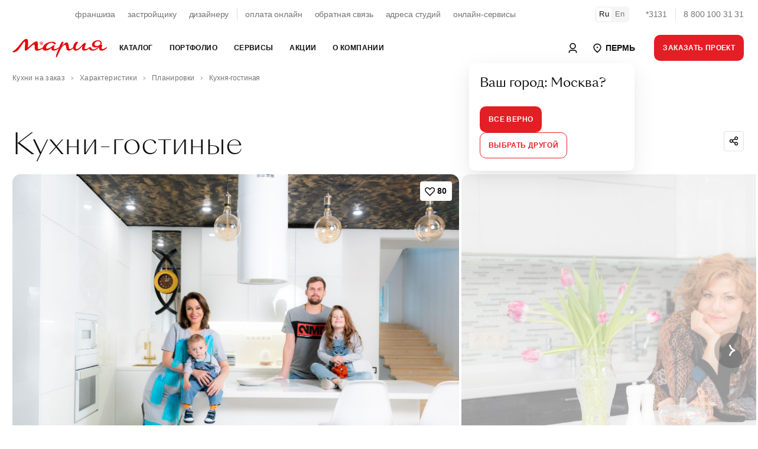

--- FILE ---
content_type: text/html; charset=utf-8
request_url: https://www.google.com/recaptcha/api2/anchor?ar=1&k=6LeO9fUjAAAAAFu20luQTeEmgW3yhaYiglxtBf0c&co=aHR0cHM6Ly9wZXJtLm1hcnlhLnJ1OjQ0Mw..&hl=en&v=PoyoqOPhxBO7pBk68S4YbpHZ&size=normal&anchor-ms=20000&execute-ms=30000&cb=f1vemkmkzeu1
body_size: 49349
content:
<!DOCTYPE HTML><html dir="ltr" lang="en"><head><meta http-equiv="Content-Type" content="text/html; charset=UTF-8">
<meta http-equiv="X-UA-Compatible" content="IE=edge">
<title>reCAPTCHA</title>
<style type="text/css">
/* cyrillic-ext */
@font-face {
  font-family: 'Roboto';
  font-style: normal;
  font-weight: 400;
  font-stretch: 100%;
  src: url(//fonts.gstatic.com/s/roboto/v48/KFO7CnqEu92Fr1ME7kSn66aGLdTylUAMa3GUBHMdazTgWw.woff2) format('woff2');
  unicode-range: U+0460-052F, U+1C80-1C8A, U+20B4, U+2DE0-2DFF, U+A640-A69F, U+FE2E-FE2F;
}
/* cyrillic */
@font-face {
  font-family: 'Roboto';
  font-style: normal;
  font-weight: 400;
  font-stretch: 100%;
  src: url(//fonts.gstatic.com/s/roboto/v48/KFO7CnqEu92Fr1ME7kSn66aGLdTylUAMa3iUBHMdazTgWw.woff2) format('woff2');
  unicode-range: U+0301, U+0400-045F, U+0490-0491, U+04B0-04B1, U+2116;
}
/* greek-ext */
@font-face {
  font-family: 'Roboto';
  font-style: normal;
  font-weight: 400;
  font-stretch: 100%;
  src: url(//fonts.gstatic.com/s/roboto/v48/KFO7CnqEu92Fr1ME7kSn66aGLdTylUAMa3CUBHMdazTgWw.woff2) format('woff2');
  unicode-range: U+1F00-1FFF;
}
/* greek */
@font-face {
  font-family: 'Roboto';
  font-style: normal;
  font-weight: 400;
  font-stretch: 100%;
  src: url(//fonts.gstatic.com/s/roboto/v48/KFO7CnqEu92Fr1ME7kSn66aGLdTylUAMa3-UBHMdazTgWw.woff2) format('woff2');
  unicode-range: U+0370-0377, U+037A-037F, U+0384-038A, U+038C, U+038E-03A1, U+03A3-03FF;
}
/* math */
@font-face {
  font-family: 'Roboto';
  font-style: normal;
  font-weight: 400;
  font-stretch: 100%;
  src: url(//fonts.gstatic.com/s/roboto/v48/KFO7CnqEu92Fr1ME7kSn66aGLdTylUAMawCUBHMdazTgWw.woff2) format('woff2');
  unicode-range: U+0302-0303, U+0305, U+0307-0308, U+0310, U+0312, U+0315, U+031A, U+0326-0327, U+032C, U+032F-0330, U+0332-0333, U+0338, U+033A, U+0346, U+034D, U+0391-03A1, U+03A3-03A9, U+03B1-03C9, U+03D1, U+03D5-03D6, U+03F0-03F1, U+03F4-03F5, U+2016-2017, U+2034-2038, U+203C, U+2040, U+2043, U+2047, U+2050, U+2057, U+205F, U+2070-2071, U+2074-208E, U+2090-209C, U+20D0-20DC, U+20E1, U+20E5-20EF, U+2100-2112, U+2114-2115, U+2117-2121, U+2123-214F, U+2190, U+2192, U+2194-21AE, U+21B0-21E5, U+21F1-21F2, U+21F4-2211, U+2213-2214, U+2216-22FF, U+2308-230B, U+2310, U+2319, U+231C-2321, U+2336-237A, U+237C, U+2395, U+239B-23B7, U+23D0, U+23DC-23E1, U+2474-2475, U+25AF, U+25B3, U+25B7, U+25BD, U+25C1, U+25CA, U+25CC, U+25FB, U+266D-266F, U+27C0-27FF, U+2900-2AFF, U+2B0E-2B11, U+2B30-2B4C, U+2BFE, U+3030, U+FF5B, U+FF5D, U+1D400-1D7FF, U+1EE00-1EEFF;
}
/* symbols */
@font-face {
  font-family: 'Roboto';
  font-style: normal;
  font-weight: 400;
  font-stretch: 100%;
  src: url(//fonts.gstatic.com/s/roboto/v48/KFO7CnqEu92Fr1ME7kSn66aGLdTylUAMaxKUBHMdazTgWw.woff2) format('woff2');
  unicode-range: U+0001-000C, U+000E-001F, U+007F-009F, U+20DD-20E0, U+20E2-20E4, U+2150-218F, U+2190, U+2192, U+2194-2199, U+21AF, U+21E6-21F0, U+21F3, U+2218-2219, U+2299, U+22C4-22C6, U+2300-243F, U+2440-244A, U+2460-24FF, U+25A0-27BF, U+2800-28FF, U+2921-2922, U+2981, U+29BF, U+29EB, U+2B00-2BFF, U+4DC0-4DFF, U+FFF9-FFFB, U+10140-1018E, U+10190-1019C, U+101A0, U+101D0-101FD, U+102E0-102FB, U+10E60-10E7E, U+1D2C0-1D2D3, U+1D2E0-1D37F, U+1F000-1F0FF, U+1F100-1F1AD, U+1F1E6-1F1FF, U+1F30D-1F30F, U+1F315, U+1F31C, U+1F31E, U+1F320-1F32C, U+1F336, U+1F378, U+1F37D, U+1F382, U+1F393-1F39F, U+1F3A7-1F3A8, U+1F3AC-1F3AF, U+1F3C2, U+1F3C4-1F3C6, U+1F3CA-1F3CE, U+1F3D4-1F3E0, U+1F3ED, U+1F3F1-1F3F3, U+1F3F5-1F3F7, U+1F408, U+1F415, U+1F41F, U+1F426, U+1F43F, U+1F441-1F442, U+1F444, U+1F446-1F449, U+1F44C-1F44E, U+1F453, U+1F46A, U+1F47D, U+1F4A3, U+1F4B0, U+1F4B3, U+1F4B9, U+1F4BB, U+1F4BF, U+1F4C8-1F4CB, U+1F4D6, U+1F4DA, U+1F4DF, U+1F4E3-1F4E6, U+1F4EA-1F4ED, U+1F4F7, U+1F4F9-1F4FB, U+1F4FD-1F4FE, U+1F503, U+1F507-1F50B, U+1F50D, U+1F512-1F513, U+1F53E-1F54A, U+1F54F-1F5FA, U+1F610, U+1F650-1F67F, U+1F687, U+1F68D, U+1F691, U+1F694, U+1F698, U+1F6AD, U+1F6B2, U+1F6B9-1F6BA, U+1F6BC, U+1F6C6-1F6CF, U+1F6D3-1F6D7, U+1F6E0-1F6EA, U+1F6F0-1F6F3, U+1F6F7-1F6FC, U+1F700-1F7FF, U+1F800-1F80B, U+1F810-1F847, U+1F850-1F859, U+1F860-1F887, U+1F890-1F8AD, U+1F8B0-1F8BB, U+1F8C0-1F8C1, U+1F900-1F90B, U+1F93B, U+1F946, U+1F984, U+1F996, U+1F9E9, U+1FA00-1FA6F, U+1FA70-1FA7C, U+1FA80-1FA89, U+1FA8F-1FAC6, U+1FACE-1FADC, U+1FADF-1FAE9, U+1FAF0-1FAF8, U+1FB00-1FBFF;
}
/* vietnamese */
@font-face {
  font-family: 'Roboto';
  font-style: normal;
  font-weight: 400;
  font-stretch: 100%;
  src: url(//fonts.gstatic.com/s/roboto/v48/KFO7CnqEu92Fr1ME7kSn66aGLdTylUAMa3OUBHMdazTgWw.woff2) format('woff2');
  unicode-range: U+0102-0103, U+0110-0111, U+0128-0129, U+0168-0169, U+01A0-01A1, U+01AF-01B0, U+0300-0301, U+0303-0304, U+0308-0309, U+0323, U+0329, U+1EA0-1EF9, U+20AB;
}
/* latin-ext */
@font-face {
  font-family: 'Roboto';
  font-style: normal;
  font-weight: 400;
  font-stretch: 100%;
  src: url(//fonts.gstatic.com/s/roboto/v48/KFO7CnqEu92Fr1ME7kSn66aGLdTylUAMa3KUBHMdazTgWw.woff2) format('woff2');
  unicode-range: U+0100-02BA, U+02BD-02C5, U+02C7-02CC, U+02CE-02D7, U+02DD-02FF, U+0304, U+0308, U+0329, U+1D00-1DBF, U+1E00-1E9F, U+1EF2-1EFF, U+2020, U+20A0-20AB, U+20AD-20C0, U+2113, U+2C60-2C7F, U+A720-A7FF;
}
/* latin */
@font-face {
  font-family: 'Roboto';
  font-style: normal;
  font-weight: 400;
  font-stretch: 100%;
  src: url(//fonts.gstatic.com/s/roboto/v48/KFO7CnqEu92Fr1ME7kSn66aGLdTylUAMa3yUBHMdazQ.woff2) format('woff2');
  unicode-range: U+0000-00FF, U+0131, U+0152-0153, U+02BB-02BC, U+02C6, U+02DA, U+02DC, U+0304, U+0308, U+0329, U+2000-206F, U+20AC, U+2122, U+2191, U+2193, U+2212, U+2215, U+FEFF, U+FFFD;
}
/* cyrillic-ext */
@font-face {
  font-family: 'Roboto';
  font-style: normal;
  font-weight: 500;
  font-stretch: 100%;
  src: url(//fonts.gstatic.com/s/roboto/v48/KFO7CnqEu92Fr1ME7kSn66aGLdTylUAMa3GUBHMdazTgWw.woff2) format('woff2');
  unicode-range: U+0460-052F, U+1C80-1C8A, U+20B4, U+2DE0-2DFF, U+A640-A69F, U+FE2E-FE2F;
}
/* cyrillic */
@font-face {
  font-family: 'Roboto';
  font-style: normal;
  font-weight: 500;
  font-stretch: 100%;
  src: url(//fonts.gstatic.com/s/roboto/v48/KFO7CnqEu92Fr1ME7kSn66aGLdTylUAMa3iUBHMdazTgWw.woff2) format('woff2');
  unicode-range: U+0301, U+0400-045F, U+0490-0491, U+04B0-04B1, U+2116;
}
/* greek-ext */
@font-face {
  font-family: 'Roboto';
  font-style: normal;
  font-weight: 500;
  font-stretch: 100%;
  src: url(//fonts.gstatic.com/s/roboto/v48/KFO7CnqEu92Fr1ME7kSn66aGLdTylUAMa3CUBHMdazTgWw.woff2) format('woff2');
  unicode-range: U+1F00-1FFF;
}
/* greek */
@font-face {
  font-family: 'Roboto';
  font-style: normal;
  font-weight: 500;
  font-stretch: 100%;
  src: url(//fonts.gstatic.com/s/roboto/v48/KFO7CnqEu92Fr1ME7kSn66aGLdTylUAMa3-UBHMdazTgWw.woff2) format('woff2');
  unicode-range: U+0370-0377, U+037A-037F, U+0384-038A, U+038C, U+038E-03A1, U+03A3-03FF;
}
/* math */
@font-face {
  font-family: 'Roboto';
  font-style: normal;
  font-weight: 500;
  font-stretch: 100%;
  src: url(//fonts.gstatic.com/s/roboto/v48/KFO7CnqEu92Fr1ME7kSn66aGLdTylUAMawCUBHMdazTgWw.woff2) format('woff2');
  unicode-range: U+0302-0303, U+0305, U+0307-0308, U+0310, U+0312, U+0315, U+031A, U+0326-0327, U+032C, U+032F-0330, U+0332-0333, U+0338, U+033A, U+0346, U+034D, U+0391-03A1, U+03A3-03A9, U+03B1-03C9, U+03D1, U+03D5-03D6, U+03F0-03F1, U+03F4-03F5, U+2016-2017, U+2034-2038, U+203C, U+2040, U+2043, U+2047, U+2050, U+2057, U+205F, U+2070-2071, U+2074-208E, U+2090-209C, U+20D0-20DC, U+20E1, U+20E5-20EF, U+2100-2112, U+2114-2115, U+2117-2121, U+2123-214F, U+2190, U+2192, U+2194-21AE, U+21B0-21E5, U+21F1-21F2, U+21F4-2211, U+2213-2214, U+2216-22FF, U+2308-230B, U+2310, U+2319, U+231C-2321, U+2336-237A, U+237C, U+2395, U+239B-23B7, U+23D0, U+23DC-23E1, U+2474-2475, U+25AF, U+25B3, U+25B7, U+25BD, U+25C1, U+25CA, U+25CC, U+25FB, U+266D-266F, U+27C0-27FF, U+2900-2AFF, U+2B0E-2B11, U+2B30-2B4C, U+2BFE, U+3030, U+FF5B, U+FF5D, U+1D400-1D7FF, U+1EE00-1EEFF;
}
/* symbols */
@font-face {
  font-family: 'Roboto';
  font-style: normal;
  font-weight: 500;
  font-stretch: 100%;
  src: url(//fonts.gstatic.com/s/roboto/v48/KFO7CnqEu92Fr1ME7kSn66aGLdTylUAMaxKUBHMdazTgWw.woff2) format('woff2');
  unicode-range: U+0001-000C, U+000E-001F, U+007F-009F, U+20DD-20E0, U+20E2-20E4, U+2150-218F, U+2190, U+2192, U+2194-2199, U+21AF, U+21E6-21F0, U+21F3, U+2218-2219, U+2299, U+22C4-22C6, U+2300-243F, U+2440-244A, U+2460-24FF, U+25A0-27BF, U+2800-28FF, U+2921-2922, U+2981, U+29BF, U+29EB, U+2B00-2BFF, U+4DC0-4DFF, U+FFF9-FFFB, U+10140-1018E, U+10190-1019C, U+101A0, U+101D0-101FD, U+102E0-102FB, U+10E60-10E7E, U+1D2C0-1D2D3, U+1D2E0-1D37F, U+1F000-1F0FF, U+1F100-1F1AD, U+1F1E6-1F1FF, U+1F30D-1F30F, U+1F315, U+1F31C, U+1F31E, U+1F320-1F32C, U+1F336, U+1F378, U+1F37D, U+1F382, U+1F393-1F39F, U+1F3A7-1F3A8, U+1F3AC-1F3AF, U+1F3C2, U+1F3C4-1F3C6, U+1F3CA-1F3CE, U+1F3D4-1F3E0, U+1F3ED, U+1F3F1-1F3F3, U+1F3F5-1F3F7, U+1F408, U+1F415, U+1F41F, U+1F426, U+1F43F, U+1F441-1F442, U+1F444, U+1F446-1F449, U+1F44C-1F44E, U+1F453, U+1F46A, U+1F47D, U+1F4A3, U+1F4B0, U+1F4B3, U+1F4B9, U+1F4BB, U+1F4BF, U+1F4C8-1F4CB, U+1F4D6, U+1F4DA, U+1F4DF, U+1F4E3-1F4E6, U+1F4EA-1F4ED, U+1F4F7, U+1F4F9-1F4FB, U+1F4FD-1F4FE, U+1F503, U+1F507-1F50B, U+1F50D, U+1F512-1F513, U+1F53E-1F54A, U+1F54F-1F5FA, U+1F610, U+1F650-1F67F, U+1F687, U+1F68D, U+1F691, U+1F694, U+1F698, U+1F6AD, U+1F6B2, U+1F6B9-1F6BA, U+1F6BC, U+1F6C6-1F6CF, U+1F6D3-1F6D7, U+1F6E0-1F6EA, U+1F6F0-1F6F3, U+1F6F7-1F6FC, U+1F700-1F7FF, U+1F800-1F80B, U+1F810-1F847, U+1F850-1F859, U+1F860-1F887, U+1F890-1F8AD, U+1F8B0-1F8BB, U+1F8C0-1F8C1, U+1F900-1F90B, U+1F93B, U+1F946, U+1F984, U+1F996, U+1F9E9, U+1FA00-1FA6F, U+1FA70-1FA7C, U+1FA80-1FA89, U+1FA8F-1FAC6, U+1FACE-1FADC, U+1FADF-1FAE9, U+1FAF0-1FAF8, U+1FB00-1FBFF;
}
/* vietnamese */
@font-face {
  font-family: 'Roboto';
  font-style: normal;
  font-weight: 500;
  font-stretch: 100%;
  src: url(//fonts.gstatic.com/s/roboto/v48/KFO7CnqEu92Fr1ME7kSn66aGLdTylUAMa3OUBHMdazTgWw.woff2) format('woff2');
  unicode-range: U+0102-0103, U+0110-0111, U+0128-0129, U+0168-0169, U+01A0-01A1, U+01AF-01B0, U+0300-0301, U+0303-0304, U+0308-0309, U+0323, U+0329, U+1EA0-1EF9, U+20AB;
}
/* latin-ext */
@font-face {
  font-family: 'Roboto';
  font-style: normal;
  font-weight: 500;
  font-stretch: 100%;
  src: url(//fonts.gstatic.com/s/roboto/v48/KFO7CnqEu92Fr1ME7kSn66aGLdTylUAMa3KUBHMdazTgWw.woff2) format('woff2');
  unicode-range: U+0100-02BA, U+02BD-02C5, U+02C7-02CC, U+02CE-02D7, U+02DD-02FF, U+0304, U+0308, U+0329, U+1D00-1DBF, U+1E00-1E9F, U+1EF2-1EFF, U+2020, U+20A0-20AB, U+20AD-20C0, U+2113, U+2C60-2C7F, U+A720-A7FF;
}
/* latin */
@font-face {
  font-family: 'Roboto';
  font-style: normal;
  font-weight: 500;
  font-stretch: 100%;
  src: url(//fonts.gstatic.com/s/roboto/v48/KFO7CnqEu92Fr1ME7kSn66aGLdTylUAMa3yUBHMdazQ.woff2) format('woff2');
  unicode-range: U+0000-00FF, U+0131, U+0152-0153, U+02BB-02BC, U+02C6, U+02DA, U+02DC, U+0304, U+0308, U+0329, U+2000-206F, U+20AC, U+2122, U+2191, U+2193, U+2212, U+2215, U+FEFF, U+FFFD;
}
/* cyrillic-ext */
@font-face {
  font-family: 'Roboto';
  font-style: normal;
  font-weight: 900;
  font-stretch: 100%;
  src: url(//fonts.gstatic.com/s/roboto/v48/KFO7CnqEu92Fr1ME7kSn66aGLdTylUAMa3GUBHMdazTgWw.woff2) format('woff2');
  unicode-range: U+0460-052F, U+1C80-1C8A, U+20B4, U+2DE0-2DFF, U+A640-A69F, U+FE2E-FE2F;
}
/* cyrillic */
@font-face {
  font-family: 'Roboto';
  font-style: normal;
  font-weight: 900;
  font-stretch: 100%;
  src: url(//fonts.gstatic.com/s/roboto/v48/KFO7CnqEu92Fr1ME7kSn66aGLdTylUAMa3iUBHMdazTgWw.woff2) format('woff2');
  unicode-range: U+0301, U+0400-045F, U+0490-0491, U+04B0-04B1, U+2116;
}
/* greek-ext */
@font-face {
  font-family: 'Roboto';
  font-style: normal;
  font-weight: 900;
  font-stretch: 100%;
  src: url(//fonts.gstatic.com/s/roboto/v48/KFO7CnqEu92Fr1ME7kSn66aGLdTylUAMa3CUBHMdazTgWw.woff2) format('woff2');
  unicode-range: U+1F00-1FFF;
}
/* greek */
@font-face {
  font-family: 'Roboto';
  font-style: normal;
  font-weight: 900;
  font-stretch: 100%;
  src: url(//fonts.gstatic.com/s/roboto/v48/KFO7CnqEu92Fr1ME7kSn66aGLdTylUAMa3-UBHMdazTgWw.woff2) format('woff2');
  unicode-range: U+0370-0377, U+037A-037F, U+0384-038A, U+038C, U+038E-03A1, U+03A3-03FF;
}
/* math */
@font-face {
  font-family: 'Roboto';
  font-style: normal;
  font-weight: 900;
  font-stretch: 100%;
  src: url(//fonts.gstatic.com/s/roboto/v48/KFO7CnqEu92Fr1ME7kSn66aGLdTylUAMawCUBHMdazTgWw.woff2) format('woff2');
  unicode-range: U+0302-0303, U+0305, U+0307-0308, U+0310, U+0312, U+0315, U+031A, U+0326-0327, U+032C, U+032F-0330, U+0332-0333, U+0338, U+033A, U+0346, U+034D, U+0391-03A1, U+03A3-03A9, U+03B1-03C9, U+03D1, U+03D5-03D6, U+03F0-03F1, U+03F4-03F5, U+2016-2017, U+2034-2038, U+203C, U+2040, U+2043, U+2047, U+2050, U+2057, U+205F, U+2070-2071, U+2074-208E, U+2090-209C, U+20D0-20DC, U+20E1, U+20E5-20EF, U+2100-2112, U+2114-2115, U+2117-2121, U+2123-214F, U+2190, U+2192, U+2194-21AE, U+21B0-21E5, U+21F1-21F2, U+21F4-2211, U+2213-2214, U+2216-22FF, U+2308-230B, U+2310, U+2319, U+231C-2321, U+2336-237A, U+237C, U+2395, U+239B-23B7, U+23D0, U+23DC-23E1, U+2474-2475, U+25AF, U+25B3, U+25B7, U+25BD, U+25C1, U+25CA, U+25CC, U+25FB, U+266D-266F, U+27C0-27FF, U+2900-2AFF, U+2B0E-2B11, U+2B30-2B4C, U+2BFE, U+3030, U+FF5B, U+FF5D, U+1D400-1D7FF, U+1EE00-1EEFF;
}
/* symbols */
@font-face {
  font-family: 'Roboto';
  font-style: normal;
  font-weight: 900;
  font-stretch: 100%;
  src: url(//fonts.gstatic.com/s/roboto/v48/KFO7CnqEu92Fr1ME7kSn66aGLdTylUAMaxKUBHMdazTgWw.woff2) format('woff2');
  unicode-range: U+0001-000C, U+000E-001F, U+007F-009F, U+20DD-20E0, U+20E2-20E4, U+2150-218F, U+2190, U+2192, U+2194-2199, U+21AF, U+21E6-21F0, U+21F3, U+2218-2219, U+2299, U+22C4-22C6, U+2300-243F, U+2440-244A, U+2460-24FF, U+25A0-27BF, U+2800-28FF, U+2921-2922, U+2981, U+29BF, U+29EB, U+2B00-2BFF, U+4DC0-4DFF, U+FFF9-FFFB, U+10140-1018E, U+10190-1019C, U+101A0, U+101D0-101FD, U+102E0-102FB, U+10E60-10E7E, U+1D2C0-1D2D3, U+1D2E0-1D37F, U+1F000-1F0FF, U+1F100-1F1AD, U+1F1E6-1F1FF, U+1F30D-1F30F, U+1F315, U+1F31C, U+1F31E, U+1F320-1F32C, U+1F336, U+1F378, U+1F37D, U+1F382, U+1F393-1F39F, U+1F3A7-1F3A8, U+1F3AC-1F3AF, U+1F3C2, U+1F3C4-1F3C6, U+1F3CA-1F3CE, U+1F3D4-1F3E0, U+1F3ED, U+1F3F1-1F3F3, U+1F3F5-1F3F7, U+1F408, U+1F415, U+1F41F, U+1F426, U+1F43F, U+1F441-1F442, U+1F444, U+1F446-1F449, U+1F44C-1F44E, U+1F453, U+1F46A, U+1F47D, U+1F4A3, U+1F4B0, U+1F4B3, U+1F4B9, U+1F4BB, U+1F4BF, U+1F4C8-1F4CB, U+1F4D6, U+1F4DA, U+1F4DF, U+1F4E3-1F4E6, U+1F4EA-1F4ED, U+1F4F7, U+1F4F9-1F4FB, U+1F4FD-1F4FE, U+1F503, U+1F507-1F50B, U+1F50D, U+1F512-1F513, U+1F53E-1F54A, U+1F54F-1F5FA, U+1F610, U+1F650-1F67F, U+1F687, U+1F68D, U+1F691, U+1F694, U+1F698, U+1F6AD, U+1F6B2, U+1F6B9-1F6BA, U+1F6BC, U+1F6C6-1F6CF, U+1F6D3-1F6D7, U+1F6E0-1F6EA, U+1F6F0-1F6F3, U+1F6F7-1F6FC, U+1F700-1F7FF, U+1F800-1F80B, U+1F810-1F847, U+1F850-1F859, U+1F860-1F887, U+1F890-1F8AD, U+1F8B0-1F8BB, U+1F8C0-1F8C1, U+1F900-1F90B, U+1F93B, U+1F946, U+1F984, U+1F996, U+1F9E9, U+1FA00-1FA6F, U+1FA70-1FA7C, U+1FA80-1FA89, U+1FA8F-1FAC6, U+1FACE-1FADC, U+1FADF-1FAE9, U+1FAF0-1FAF8, U+1FB00-1FBFF;
}
/* vietnamese */
@font-face {
  font-family: 'Roboto';
  font-style: normal;
  font-weight: 900;
  font-stretch: 100%;
  src: url(//fonts.gstatic.com/s/roboto/v48/KFO7CnqEu92Fr1ME7kSn66aGLdTylUAMa3OUBHMdazTgWw.woff2) format('woff2');
  unicode-range: U+0102-0103, U+0110-0111, U+0128-0129, U+0168-0169, U+01A0-01A1, U+01AF-01B0, U+0300-0301, U+0303-0304, U+0308-0309, U+0323, U+0329, U+1EA0-1EF9, U+20AB;
}
/* latin-ext */
@font-face {
  font-family: 'Roboto';
  font-style: normal;
  font-weight: 900;
  font-stretch: 100%;
  src: url(//fonts.gstatic.com/s/roboto/v48/KFO7CnqEu92Fr1ME7kSn66aGLdTylUAMa3KUBHMdazTgWw.woff2) format('woff2');
  unicode-range: U+0100-02BA, U+02BD-02C5, U+02C7-02CC, U+02CE-02D7, U+02DD-02FF, U+0304, U+0308, U+0329, U+1D00-1DBF, U+1E00-1E9F, U+1EF2-1EFF, U+2020, U+20A0-20AB, U+20AD-20C0, U+2113, U+2C60-2C7F, U+A720-A7FF;
}
/* latin */
@font-face {
  font-family: 'Roboto';
  font-style: normal;
  font-weight: 900;
  font-stretch: 100%;
  src: url(//fonts.gstatic.com/s/roboto/v48/KFO7CnqEu92Fr1ME7kSn66aGLdTylUAMa3yUBHMdazQ.woff2) format('woff2');
  unicode-range: U+0000-00FF, U+0131, U+0152-0153, U+02BB-02BC, U+02C6, U+02DA, U+02DC, U+0304, U+0308, U+0329, U+2000-206F, U+20AC, U+2122, U+2191, U+2193, U+2212, U+2215, U+FEFF, U+FFFD;
}

</style>
<link rel="stylesheet" type="text/css" href="https://www.gstatic.com/recaptcha/releases/PoyoqOPhxBO7pBk68S4YbpHZ/styles__ltr.css">
<script nonce="HVcWZOJ5kVRQYOlgJI83zA" type="text/javascript">window['__recaptcha_api'] = 'https://www.google.com/recaptcha/api2/';</script>
<script type="text/javascript" src="https://www.gstatic.com/recaptcha/releases/PoyoqOPhxBO7pBk68S4YbpHZ/recaptcha__en.js" nonce="HVcWZOJ5kVRQYOlgJI83zA">
      
    </script></head>
<body><div id="rc-anchor-alert" class="rc-anchor-alert"></div>
<input type="hidden" id="recaptcha-token" value="[base64]">
<script type="text/javascript" nonce="HVcWZOJ5kVRQYOlgJI83zA">
      recaptcha.anchor.Main.init("[\x22ainput\x22,[\x22bgdata\x22,\x22\x22,\[base64]/[base64]/UltIKytdPWE6KGE8MjA0OD9SW0grK109YT4+NnwxOTI6KChhJjY0NTEyKT09NTUyOTYmJnErMTxoLmxlbmd0aCYmKGguY2hhckNvZGVBdChxKzEpJjY0NTEyKT09NTYzMjA/[base64]/MjU1OlI/[base64]/[base64]/[base64]/[base64]/[base64]/[base64]/[base64]/[base64]/[base64]/[base64]\x22,\[base64]\\u003d\x22,\x22wrB8fsOVU8K0YAzDsiQpw7ZEw6jDnMK1A8OASRcaw6fCsGlVw5XDuMO0wrHCmnklXw3CkMKgw4NaEHhsP8KRGiFXw5h/wo0NQ13DnMOHHcO3wpxZw7VUwoERw4lEwqsTw7fCs27CknsuOsOeGxc+TcOSJcOTHxHCgQ4PMGNhOxo7AcKgwo1kw54+woHDksOYMcK7KMOWw4TCmcOJVHDDkMKPw4HDih4qwotSw7/Cu8KZGMKwAMOQCxZqwptUS8OpHGEHwrzDkAzDqlZawo5+PB3DvsKHNVpbHBPDrMOIwocrO8KYw4/CiMOzw5LDkxM8cn3CnMKpwrzDgVAEwp3DvsOnwqADwrvDvMK3woLCs8K8aBouwrLCq0/[base64]/DjHsDwrrDucOzY8Oxw7HCq0fDmcOqw5/DsMKQE8OKwrXDsT1hw7RiE8Ktw5fDiVxsfX3DphVTw7/CosKMYsOlw7fDt8KOGMKHw7pvXMOgbsKkMcKTLnIwwq1dwq9uwq94wofDllV2wqhBcXDCmlw1woDDhMOEHTgBb3RnRzLDgMOUwq3Dsglcw7cwHhRtEnNswq0tWmY2MXsxFF/[base64]/Cm8KPYhAXwq0idcO+UsOuwqDDjcKNd35IwoURwpM2F8OJw7MZOMKxw757dMKBwrd9ecOGwokPG8KiKsOJGsKpLsODacOiAj/CpMK8w6tbwqHDtA7Cin3ClsKGwqUJdWQvM1fCosOawp7DmD3CssKnbMK4NTUMY8KUwoNQJsO5wo0IfcO1woVPd8OfKsO6w6ohPcKZIcOqwqPCiXpyw4gIdF3Dp0PCtcKpwq/Dglk/HDjDt8Oawp4tw7TChMOJw7jDh2nCrBs+IFksI8O/[base64]/DlnXCiMOGwqXDsQ5Gw4jDn8OmFyFOwoRvw7sfCzrDh1xsYMOiwphOwrnDhTlTw5xFc8OHZcKqwrvCtMKYwqfDo2kJwqJ9wo7CosORwprDlU7Dk8O8JsKpwoHCsQ5WKkoKJj/[base64]/c8Khw7HCgcKFw6pHOHbDlsKswp/DrMOzO1jDpm1owovDow05w5TCkCzCu2hBYnhWQsKUEF98fGLDpXjDtcOWwq7CjMKcKVPCkAvCkA89dwTClsOQw5F5w7Vbw7RVwq96Pz7CsCXDoMOCccKOFMKjMBYfwrXCmCohw6PColzCsMOjZMOCWyvCpcOzwpLDvMKhw7oBw6vCjMOkwoLCmllJwo1cNl/DpsKRw6fCkcKQWRguAQ0kwrEfZsKFwqVSAcO4wpDDl8OQwpfDqsKJw6Npw57DtsOaw6RHwohywqXCpTUmUsKKSElHwobDrsOkwqFxw7x3w4LCvzA2S8KLBsO8GGYYIVpYDnE3dRvCjzLDmTLCjcKhwpULwpnDr8ORUEgdWxhxwrxbGcOJwojDgcO7wr5aXcKEw5o/UMOywqo4VsOsOkfCpMKlXy/CnMONGHl1L8KUw7JCZCdCC0TCvcOBbG0uAxLCkWs2w7XClid+woXCvjHDsA1lw4PCocObdjfCiMOCUMKow5Y2ecOqwrFQw5hhwrbCosOhwqYDSinCgcOiJHs/wonCmDRGEMOlKy/[base64]/Dg8OWLsK9w6/DiFzDhMO8V8K/[base64]/CrWUow5RLCHHDs8KewrTDoMKHw4TDisO+NsO1w4/[base64]/[base64]/[base64]/DgUHDoVp2JTVyR2fCg8Kvw5giOsOxwp9Pwr0Jwp8DTMK4w63CrMOybjBtKMOOwpcAw4HCjSdiEcOqWFHDhcOZN8KgUcOAw49Tw6BLUsOXF8K6EsOtw6PDisKyw5XCrsOHJRHCosO3wpkGw6bDvkhRwpkvwrDDvzE+wpHCq0ZBwobDv8K9DQ8cNMKEw4RMFX/Dg1bDgsKHwpEhwr3DokTCqMK/woENZSEuwoQJw4jCmsK3UMKMw5bDtsO4w5Mmw53CpMO4wqwRD8KFwoEOw6nDjQghKysgw4jDukAvw5DCjcKZIMKUwohiLsKJUMOgwqlSwo/[base64]/ChgzCtsKPwpDDucK5El/Duy/Cv8OsYsOvI1k7J0Ixw7LDvMOTw7MrwqRIw5RQw7xCJm5fKUIswrPCvjdFJsO3wrnCm8K5fT7DosKPUWMtwqxcN8OYwp7Dk8Onw6FXHGswwr59d8KdFDfDnsK5wq00wpTDvMKwAcKmMMOFasOOLsKMw6bDocOZwqTDgQvCgsKUUMOVwpZ/BG3Dlx/Ck8Oww4jCpMKFw5DCqXvCl8K0wo8yV8KbT8KwUGQ/w45cw7w5fn0VIsOKXx/DmzPCosORalzCjRbDhUNeM8ONwqzChMO6w7hDw7oyw7VwXsO3S8KbR8K7w5Erf8KEwrkRMjTDhsKWQsKuwoHCgMOpGcKKBgPCokVKw4Joej/CgycQK8KAw7DDqUzDuglQF8OtYHjCmgfCmMOKT8KjwrDDlEB2O8ODFsO6woAOwrnCp33DmSIRw5XDl8K8dMO0GsOrw7Zkw71EbcOBAik/[base64]/CrQPCr8KUJsONfMK8wozCv8KNF8KhwqHDusK0wpQWJRA4wo/CucOow5lwPsKFf8Kbw5NIfMKJwpR8w5/ClMOEVsO4w7LDicKdAmHDjAPDt8Ksw7vCvcOvSWR7OMO4RMOrwqYIwqESL0kWJDp0wrLCo3PCkcK5ZBXCjVXDh0UQcVPDggIjP8KnZMOYPmPClnrDpMKswocjw6AoCB/DpcKow44wX3HCgDHCq1FhHsKswofDk0Qcw7HCvcOUZ3wzw7/DqsKmSFLCuzIUw49YVcKOWcK1w7fDs3/Dn8KtwoDCpcKTwrBcW8OTwozClAcww6PClsOYITLCgUZoLX3DiwPDlcOew4pCFxTDsH3DjsOdwpIxwpDDsl/[base64]/woUUBExcwqnDiMODWBZgB8OwIsOsYW7CvMOdwpJGGcKhRTALw6XDv8OfQcOFwoDCqEPCvU0VRDc9QXzCicKKw5LCkRxDesOjQsKNw7LCsMKIK8Oxw7UtAsO2wrc8wohMwrfCp8K+GcK/[base64]/CjMKZwpQQM1nCoMOcwqnCmMK7B8ORw5AbKCTCg0tOAUjDtsODCEDDp2XDigh4wrpxRhvDqEsnw7TDkhYEwobCtcOXw7XCohzDvMKlw6lAw4fDtsOzwpQuwpBswqjChw7DhsOaYngNRcOXGUlCCcO2wpjCk8OFw4vCu8Kfw4bCn8O/UGHDocO0wojDocO4Ak4sw7tONwt+KMOAKcKfHsKEwpttw5ZbMTsIw6TDp19Qwo8uwrTCrxEDwrbCg8OqwqHDuipsWBlRQwrCvsOKMiQcwrt9UsOPw5VHScKUCsKZw6rDvATDusOMw77ChgNrwp3DrAbCkcKiScKiw5/ChDlMw6lMGsOOwppiL0vDuXNmbMOKw4jDk8OTw5bCihl0wrkdHCjDpwfCmWnDmcKQPAU3w6XDt8OLw6HDgMK9wrbCicONKxDCpsKBw73Cr3hPwpXCmH3ClcOGYcKEwqDCosKUYhfDn0LCvMKbHsKRw7/CoEJiwqHCmMOow6AoCsOWBBvCl8KMYUV9w5/CqgUCZcO6wpp+SsKvw6FawrkOw5IAwp4Bb8KrwqHCgsOMwpbDmMKGc1rDvjbCjn/ClxASwqjCtQF5bMOOw7U5e8OgAXwFEmUROsOewpPCmcKjwr7CrcOzdsOTBnMPKsKGfH4QwpTDhsO3w77CkMO/w6siw41cBMKFwrfDl0PDpngLw5l6w5dVwqnCm1UdS2REwoJ9w4TCr8KBTWI/dMOkw608H0h3wql6wp8gK0oywr7CuwzDi2YcE8OVeBbCr8OiJ1NyKXHDqcOVwqPCjAoPDsOnw4TCtHt+O0/DuSbDmHNhwr8yK8KDw7nCu8KOIQtZw5HCiwjCsgE+wrMMw5vCkkQaYAUyw6fCmcKqDMKmDCXCr1PDksKqwrLDr25Ja8Ked37Drh/CsMO/wohQQXXCkcK7awYkUQjDv8Ouwr9nw5HDhMOJwrfCg8O5wofDuR3CoWRuI31owqjCvsOwCijDmMO0wqBLwqLDqcONwqPCp8Oqw47CncOnw7XCpsKMSsOYYcOowrDCq3kjwq/CnwsyZMO9OAY2P8ORw619w41Cw6bDlsOpCVVzwpAvbcOnwpNcw77CpGbCiX3CjVcIwoHDgnMvw4FdJWzCm2vDl8OFD8OERyMPesKwZsOxOFLDqx/CvMK4exHDuMKfwqjCvygWXsO/TsObw683XMOTw7/CswgAw6rClsOaejrCriHCocK9wpbCjCrDrRYpccKpa3zDs1XDrcOMw5QFesOYchg2dMK2w6PCgDfDncKkLsOiw4XDi8Odwq0pVBDCrmLDtX0vw6BLwqDDrcK/w63CvcKQw5HDqBsuTcK0eVMlYkPDq1R5wp7Dp3PChk/[base64]/[base64]/[base64]/CrMOOw4XDl8O3LTkxw73DoR7DtcK+w5J6w58SKsKcIMO+QMKNJTXDvkDCv8KwFBllwq1Zwo1vw5/Djls5bGc5G8Opw4lpYiPCocKQQMKeN8Kzw4oFw4/CoinCiVfCp3jDlcKxfMKuP1hdFDNCc8K/F8O9HMOzZk8fw4jCmCnDo8KLRMOQwrrDpsOPwrw6F8KSw5jCkHvDt8KtwqfColRQwpREw7DDvcKUw5jCr07DozQNwqzCqcKgw5kZwprDvzsTwr/Cj3lxO8OsOsOIw4l1w7FZw5HCrsOfQAdbw7Rsw7PCoWbDgVTDt1bDlmEsw6d/bcKbV2bDgx8FTXEPYcKowqXCgzZJw7DDv8Opw7zDgEJ/GUUuw67DimLDmX0PIAUFYsKBwoMGUsOUw7vDlicCNsOMwqrCrcK9XsO8BsOOwp15Z8O3GBk1VcOPw6TChsKOw7Fuw5sXcS7CuiTCv8K3w6nDscOmNhx1X0gqO3DDqWLCpArDlCx6woTCm2TCuBvDgMKYw5sHwq4AKmp1PsOTw7XDpT4mwrbCiARowo/Cu0snw5sDw55ww78HwrzCpsOZM8Okwop4QnBkw73Ds3LCusKTQXpcw5bCqRU+P8K8JCQNRBtbdMO1wpjDv8KUX8ObwoTDnzHDuADCrAIpw4rCmQ7DqDXDh8OgVXYkw7rDpTvDmwzCusKwCxxtfcKpw5x4MTPDtMKXw4/Co8KyXsOuwrgWfx5vXTXDuwDCpsOGTMKzWzPDr191TcKvwqpFw5B+wpzCksOhwrTCgMK8AcKHRTXDqsKZw4rCj2o6wq1ye8O0w7B/RMKmOg/CqwnCtA4xVcKjKX3DvcKSwqfCojvDjzvCpsKtGFlJwojCvQfCi0fCrAZOBMKyasOMImjDhcKOwoDDtMKERFTCl0Y1AsOTOMOLwoRMw6nCnMOYEMKmw6vClDXDogHCllwJe8KIbgcXw73CoBsMb8O/wqvCi3/Dqw8Rwq1HwqQzFm3CkU/DpRLDownDm0TDtjzCqMOrwoorwrBFwoLCj2NnwrxXwqPCvGDCpMKAw4nChsOsYMO5wrxjCjpzwrrCicOAw5w3w5TCkcKaHzbCvQXDrUnCpcOCZ8Obw4B0w7VYwo5Cw4Iew5wGw7bDv8OyXsO5wp3CnMKpScK3UsKqMMKBEMOYw4DClS8Xw6MzwpUBwqzDlFzDjx/Cmk7DqFTDlhzCqh8aYWAQwoHCvz/DtMKpKRocNR/DgcO8RWfDjRXDnAzCkcKWw4vDksK3AWDDrDcawqogw5ptwqkxwrprHsK8Ln8rJWzCicO5w7Bfw64EMcOlwpJDw4DDgH3Cs8KHV8KvwrrCusOrP8O5wqfClsO/dsOuRMKww5LDkMO9wpUZw7M0wp3CpWoEwr/DnijDpsK8w6Fzw5PCmcKRYzXCvsKyJCfDiijCo8KISnDCvsOlw63CrUI+w6sow7RDEsKzKHtIZ284w4ZiwrHDmCc7C8OhEcKMJcOLw4vCksOvKD7CgsO6W8KyNMKNwp80wrh1w6nCtcKmw4J/wqLCn8OPwqYtwpvDtkfCkxk7wrE/[base64]/DiTnDpMKYCg7DoDrDs8O2w5R/HQXCgGhOw75Sw5sfNh/[base64]/Cp3PDhsOUYh8RHWdcw5QOHnzDusKOR8KXwoPDhlXDl8KrwoPDicOJwrzCsTnCocKMcFbCg8KtwpLDqMKiw5rCt8OpJCfDkG3DlsOow6/[base64]/[base64]/DvjxCMA9QwrjCgis2wo0iUUnCpsObwprCpw/CpiHDszAPw4LDkMKXwp4Vw6Nlb2DCvMK5w43DqMO/RMKYJcO7woQew5YZbRzDl8KHwpLCrSA/V03CmsO6eMKRw7xQwoHCp3dGCMO2J8K3eBLCoUwHTDvDpFDDgcO6wpgfWsKKUcK8w6dOScKbPcONw57CtXXCpcOzw6hvRMOTSxEaJMOpwqPCm8Kww5rCg3F9w4hAwr/CqkgBBjJQw6/CvjPDnV01Rj1AGi5nw6TDtTZ5XxRLK8Kuwr1+wr/CrsOyYMOIwodqAsKpKMKyenlKw4/DrlDDhMKbw4PDn3zDgnfCtyhOS2c2Pw8rC8KJwrZ1wqJ9IyEqw5/Cojlaw4LCiXhLw5AsOwzCpWUPw7/CpcKPw51nMVbCumTDgcKDOMOtwoTCnnsjHMKOwqLDsMKFKXUDwrHCj8OKQcOpw5HDmTrDongWc8KawpDDvMOhJ8KYwrURw7kiDFPCjsKEO0xuOkPClWDDkMKhw6zCq8Obw7nCrcK3YsK0wpHDmCfCnhfDu3dBwo/[base64]/[base64]/Du8KQwo7CvCvDtUTCtcOUwq5FNxbChWw2woVOw5pSw6BvB8O7NAVpw5/Cg8Kvw6PCqgLCoQbCunzChGDCvRFJasORH3NPJ8KkworDjy8lw4HCjyTDj8KLA8KVIQbDl8Kbw4TCk3zDjAQKw4jCkEcpZkkJwoNvCcObNMKSw4TCuHrCqETCt8KdVsKHCSoIVQAqw7/DvsKHw4LDuUZcYzbDkD4EPMOaaDlXfT/Dr33DjCwuwoY7wpYBRMKywp5Bw5Qewr9Cc8OYX0VsBEvClQzCt3EdRzoffyrDvcKow7UNw5TDlcOsw7tww7jCtMKKbyNgwqTDp1fDsCo1LMO9T8OTw4bCvcKPwrfCgMKnUlTDjsOjSl/[base64]/DkD/CgsKiUMKkw53Ct8KRD8KJOMOicirDn8K/Fm3Du8OzT8OTNznDtMOJS8O9wox3VMKCw7/DtXx0wqsxPjQHwoXDqWLDlsOnwoXDhsKJCAJww6DDtcOzwpnCuFnDpwRywo5eQ8OJV8OUwq/[base64]/IMOswq8HPsKVU8KnSMKtwr/Dm3Z4w6N4UEdvJzomUx3DmcKnCSjCvcOuIMOHw4XCmwDDusKZcB0FJsOiZxENTMOKEBjDkR0lb8K4w4/Cl8KYKHDDiFvDocO/wqrDksKtc8KOw4LCpB3CnsKUw6BAwrEaEyjDqjUawpVXwr5sBhFbwpTCkMKDF8OpSH7DrEkxwqPDlsOPwpjDgEFfwq3DtcKfWMK0UEx1UjXDmSgkT8Kmwo3DlW4Ma2QhBl7DiWzDmEMUwrI/bAbCrGHDtTF+BsO5w7PCvUXDnMKEa3JCw51LVk19w5bDvsOOw6Apwp0kw7Fnwp3Dqxk1SlXCqml6acKfM8K9wr3CpBvCuSnCgw54VcKywqtYVWDCusOQw4HCgWzDj8KNw4HDk38uCAjCgEHCgMKhw61kw7zCk1pHwonDiREPw73Dg3UQMsKjeMK6LMK2wrFUw5HDnMO/MjzDqw/[base64]/DtcKBJCkkw6Icw6zCuMKKUy/CncOTH8OOZcKiU8OWbsKmZsOvwrDDjTtewpZyYcO9NsK8w4EBw5JTZMOBb8KIQMOcasKrw5ohKEvCt1zDscO/wr7DqcOEecKrw5nDlsKNw7JXLMKhJsOxw659w6dTw60Fwo1EwrPCscOVw73DrhhkZcKZDcKZw690wrrCqMOnw5o3SgNkwr/DrV5SXlnCoD1ZCcKsw5pmwprCnBVsw7/DvSjDk8OUwrTDisOhw6jCk8KDwqJxRMKqASDDssONHcKsSsKDwqMiw6PDp2lxw6zDtSxDw6TDiX1PbQ7DllDDt8K3wqXCr8Obw7pCHgVWw63CrsKfOcKUw4ZowpLCnMOUwqjDnMKDNcKpw6DCrUsBwo4AGi8/w7toecOJQB5xw4sywoXCmnw/w7fCvcObRDQKAljDtDvCkMKOw7LDjsKNw6FAGEJNwqrCui7DnMKAc2YhwpvCpMKMwqcGPloVw5HDtlvCjcOPwrYvQsKuRcKAwr/Dtm/DssOCwo9vwpclGsOzw4ccbcKvw7DCmcKAwqfCmG7DmsKawqNqwqNVwq53XMOlw7dywr/Cth1nRm7DmMOFw6AOSBc/[base64]/Dn8ONXkRywpjDu8KlNMOGQWnDn1HDosOIw75TDVXDrD/[base64]/CjyozRcKQw44cwoZpwq1Aw6dOw6g7wrPDoMK3e3nDg3VcTTzCgnfCpBwSeSwewpEPw5DDjsO8wpAmUMK+FHF7MsOiEMKyWMKCwoZjwpt1Q8OBJmF/wofCs8OLwr3CoTB+UD7Cpj5GecKMZHbDjEHDkVbDu8K5JMOXwozCmsOFf8K4UGnChsOOwpolw6AQO8O4worDuTfClcKEakt5w4ocwr/CsxHDqgHClwtcwqVgB0zCuMOJw6HCt8KbZcO9w6XCsw7DvGFqbwjCsUgLa14iwoTCnMObGcK5w7YEw7HCr3nCqMOsKkTCscO7wrfCsV9tw7hewrHCsE/DvsOJwrAhwoEqLi7Doy3CmcKzwrEhw5bCu8KUwqfCrcKvFwYewrrDgxorAk/CvMK/OcO4OcKjwpMHQMO+CsKMwqMWGUxxAidUwofDilXCpGYOI8OmayvDpcKFIELCjMOlNsKqw6NeDAXCrkVxUBLDnml2wqlswpzDh04xw4sGBsKAVVwQDsOVw60twrAPdk4UW8Ksw5k3G8KRdMKVJsOtTDLDpcO7w4F6wq/DssObw5XCtMOYaCPChMKHd8Ojc8KKWCLChyvCrcOIwoTDrMOYw49gwq3CpcOswrrCusOheyVKD8K1wpIWw67CgWYkJmfDsX0oQsOjw6DDmMO/w4sRfMKzPsOASMKpw6jCvCB3NcOQw6HDtkLDusO3aHsLwrvDi0kNDcK9IXPCk8KCwphmwpRSw4bDthNFwrPDpMOpw5vCoTV0wojCk8O6Gnkfwp7CtsKuC8KCwrh3eQpTw4AuwrLDs0sbwoTCpi8CJgLDnnfDmX/[base64]/CmcOPbG94wrXCmcKefMOnMknDjx3Cj8KlV8KfPsOrW8Omwpgnwq7Ck1dawqMJSsOrwoHCmMOQLlU3w4rCusK4LsKufR0ywpFVXMO4wrtKBsKVb8OOwpQrw4TCi2EZPMKYOcK4FmrDicOqd8O9w4zCjio/[base64]/DsQUGwrTCqAgqX8OTw67CnztvazbCu8KHCDYLZVnCvmV1wql+w7oPVl1uw6EhLMOicsO/OTMaHVpbw67DisKrSFjCvCgYQjXComE/ZMKjBcKRw7NpWnlVw48ew6LCvjzCqsKawp96dX7DusKpekvCqRsOw5pwLh5pLSVEwp7Cn8OYw7nCt8KTw6XDkWjCt1JMRsO5wpN0aMKWMFrCtHtYwqvCjcK7wp/DtsOPw7TDiwzClTjDt8OBwrgQwqLCnsOWWWVLZcKDw4HDiy3DoTjCkUDDq8KWJB5iS01EZHVDwrghw7hOwoHCr8O1wpMtw7LDnkTCl1vDuCoOKcKfPjt5J8KgE8Kbwo3DlcKEVWVbwqnDv8KKw492w7HDusO5R1zDoMOYZh/[base64]/DlhpYwowLXA1Sw7dYw4TDjcKbEsKmVC8EUcK5wrVHfQIGBkfDn8OawpIIw47DvV7CnlozW0JUw5tswq/DqsOnwqczwoTCsRrCjMKjBsOkw7jDtMODQRnDnyXDocKuwpQEaCs/[base64]/CisKcw4YTLcOBNcO0OMOffwNcGMODwoHCoXQgbcOnBSgHATjDkHPDrcKGS1BXw53Cv1h2wrs7MDHDmHhawpXDiCjCinsRSUFKw4/[base64]/Dg8KOw4t0P8O1HsKOK8O1MEXDoMO8ccOMIsO6WcK/wrvDocKzeDYsw6fDjsOmVFHCisOcRsKGK8Oqwp5cwqlZYcKkw4vDo8OCcMOVJjzCrkDCnsOtw6UAwq8Bw591w73Dq23DoWnCkmXCmTHDm8OxS8O8wo/CkcOFwoPDssOew7bDtWwqOMOofyzDswEuw4PCoWJZwqdlPE/Dpw/Ct1zCnMOuWcOpCsOdVcOabh1eAVYYwpNlDMKzwr3Cp1oAw6YYw4HDpMKvOcK+w6YGwqzDlUjCv2EVIz/Ckm7DtBNiwqtKwrMLeUPCu8Khw47ClsKzwpQtw7LDmMKNw5RswptffsOuD8KhDsO8YsKtw6XCrsOtwojDkMKPJh1gEBsjwp7DvMO7VkzCsXg4OsOUJ8Kkw7fCtcOSQcOMeMKtw5XDt8OiwpDCisOoFCVOwrlxwrcTFsOrBMOnZMOXw4ZGasKwDUzCvH/DtcKOwpUQeXDCpTjDq8K2RsOmScO+NsOMwr5FRMKPVDUmZzXDr0LDvsKvw6dyMlzDgx5LcSFocTAaJcOMwo/CncOTTsODZVctOmfCtsOvQMKsGsKOwpVaBMOQwq0+A8Kawp1rACs2bX0peH4mbsOQNxPCnxrCqBcyw4RAwpPCpMK1DggZwotYQcK9wo/[base64]/[base64]/URwVw7tQPcO9PsKXDsKUwrVRUXLCvlPCqFDDq8OPGRzDoMKiwqnDtDtDw5XDq8OaHyvCmGBWaMKmXSzDoGUXG2x5JcK/AEUlbhvDkFXDhWXDvcKRw5PDrcO6QMOuO3vDl8KBT2RxLMKzw7h3OBvDl1xgDMKyw5/CqsKmYMOawqbCj3LDtsOIw5cRwq3CvC7CkMO/w4Ycw6gtwqvDgsOuBMOVw5RRwo/DvEDDsgFcw7zCgDPChBHDiMOnIsOMNMOtNmhFwotswox1wpLDjCMccCZ6w6twKsKMfWsIwq7Dpmg8DSfCl8O9Y8OuwqV3w7jCn8OzdsOcw4/Dq8KoSSfDosKhU8OCw7jDtmtswpM7w5DDscK1R3kKwpnDjT0Rw7zDuU3DnlIFay7Cq8KPw77CqxJ2w5bDmcKPC0lew6fDqCwowrrCjlsbwqDCqMKOccKEw4lMw5YvQMO1OUjDqMKJacOJSSTDl3xOKkx5PVDDnW1ZH3PDi8OuDEliwoVqwpEwLFoaHcOywpbChk/[base64]/[base64]/CrnDCp3RXw53DvcOkYy4ATsOwwqvCsGzCiA5Rw6/[base64]/VsKww7EowoTCqEdMHcONw4nDpWTDrCfDoMKbw7VWwrdvdWdCwqTDjMKfw7zCqDlRw5bDusOKwpBERRtswrDDpjjCuSNnw4XCigPDiwdQw4rDgl/CgmAVw6bCnDHDh8OpIcOyW8Kgw7PDogDCmcOoJ8OLC0lOwrTCr2XCgMKqwq/ChsKNeMOWwoDDoGRkTcKcw4PCpcOfUMOXwqTClMOLA8KVwqh6w6VbbwwAGcOzBcK/w4p1wpxgwodFYGhSHFTCmTzDv8KDw5dtw5MxwpDDhk5RO1bCul01OcKWF183bMKoOMKvwqzClcOwwqbDmFMyFMKJwo/DocKxSgnCpQsKwqvDkcOtNMKQCU8/w6fDmC8KWyw3wqwuwpgwCcOYEMKcOTvDjsOfIH7Dl8OyXVvDs8OxOTx+GTEIXMKMwqcCC3xJwoRnOSHCilInCSdecU4QfiHDiMObwqXDm8OsfMOiJ2bCuCDDj8O/XsKgw6DDnTEEHQkmw43CmcOvWnDCgcKZwq1gasOpw6I0wonCr1PCq8OhWQFUEAUlR8K1Z3sIw7PCjibDtVTCjWjCrMK0w6jDqHMSeRIGwrzDokFowokkw7tTA8KnelvDoMKXf8KZw6l+T8Kiw7/CqsK2Bx3CkMKkw4Baw4LCkMKlEg4SVsOjwo/[base64]/CjUDDksKKR2JpDUvCr8KsIDRZVxc2w4U3w5fDk2rDjsOTDMOyRBbDqsObb3TDqcKeLkc7w7HCiQHCk8Obw5fCn8K0wqIDw6rDj8O0dx3CglXDkXoLwqQ0wp3CmBZPw4zCjzrClRFOw7HDlidHEMOQw5DCmSPDnz8cwo4hw4/[base64]/Cl2DDtMOaSSBew5lIZcOFXMK6woABPsKrwowmw7JGIURvw4odw5xlWsO+dz7CgxHCr35gw6bDsMOCwr/ChsKEwpfDoT7Cu3vDgcK6YcKQw53DgsKNGcKnw6/ClgZwwrAZLcKUw44PwqhPwpTCgcKVC8KHw6FAwpUDQAvDrsO8wpvDkxcxwp7Dn8KiKcOWwpdjw5nDlG3Du8Khw7zCucKXATTDkWLDsMOSw6McworDnsK+woZkw4UpKl3DhkTCnnvCkcORHMKJw4I2PzjDksOCwpx7CznDt8KIw4vDsCXDhMODw7bChsO/f3kxeMOQECjCncKVw6YDHsKsw5JtwpE6w77CksOhF2/[base64]/[base64]/DosK0OmnDuMOxfMKKYSbCuFZtw7ZbwpDDumMLH8OQbSkEwoReYcKowpLCkXDCmE3Cr3zCqsKXw4rDhsKfAsKGeXsYwoNHdHI+R8OQYFvCu8KKBsKxw606GT/Cj2UkR3zDpsKNw6h9FMKdTTZuw6wqwrw6wq5xw57CnnbCvcOxAzgWUsO0RsOdaMKcRGhZwp7DpxgXw7wCWSLCvcOMwpcaVWZfw5gswoPCo8KkD8KCGCMWQWHCkcK5FsO6KMOpY3YJOXfDq8KdYcOqw57ClA3DsWVnVV/DnB47Tlwxw6PDkxTCjzXCs0DDgMOAwp3Di8KuOsOGJsOwwqZnQ1diI8KYw6rCjcKfYsOfDWtUKMO1w7Vnw77DjnJZwozDn8Oswroywp9nw5vCrSzDnR/Dm0rCt8OieMKiC0lIwo/DuiXDqg8PCUPCknnDtsOkw7vDksOsZ0ZowoLDicKbRGHCtsOZw5Z7w59we8KPa8OwJ8KuwoV8asOWw5BKw77DrEV/[base64]/CocKGw4wSw7FhwoksXcOIesKbw7PDjsOUw6EbD8O7wq9Vw6TCucKzN8OOwo0Ww6sPRG5JWjoTwqHCisKNUcK7w7ocw6LDpsKAPMKQw43Cnx/[base64]/ScOIKQ5fwqfCpgPDqnHDv8KHw7fDiMKVVH07CsO9w6R4aQhgwonDjxkLc8K2w6bCu8KgPXDDqz5NeBrCuxzCo8O6wpXCn1nDl8KJw4PCojLClzDCvFAdRsOaCUccNR7DhGVHLHgowqXDpMOJNHI3bh/[base64]/CrwFPEcKVOA7CiyDDmsOrw7HCrAwoX3DCqHDDmsOrJsOvw6XDoA7Dv2/ClCRJw5bCqcKcWW/DgRclYjTCgsODC8KtMkrCvjfDjMKoAMKLJsO3wo/[base64]/w7c5C8K4wrsYw7HDt07CiEo1WkUqwqfCjcKqf8OFYsOWF8ONw7PCsCLCvH/DncKLeCQee0bDuExqG8KuBy5/BsKcNcKVa0wPGQgEc8K4w7gmw5lTw6TDnMKXB8OHwpstw5/Dok9Iw7hAU8KkwrM6Zj8Ww4UNFMOLw7teHMKPwpDDmcOww5cSwoojwoN1f2dAN8ONwqMFHsKDwpTDkMKEw7MCM8KgGA4qwow4YsKqw5jDrSIBwqzDrkQjwrEAwq7DmMOZwr/CiMKOw5XDgEhCwq3CghkTBw7ChsO7w7IeDl1fUGLClzDDp2RVw5Ynwr7Dr1p+wpHCsRXCpX3CgMKZPx3DmTjCnhNgKUjDscKEbhEXw53DuAnDnDfDlA5yw4nDj8KHwrbDkmIkw7MXTcKVdMKywofCl8OuYMKmR8OswqzDqsK9GMO/[base64]/[base64]/ClhR3w7Qjwr3CrwR9PsKDWTLDlMKPwopfaQtWScOJwo0Xw7PDk8OTwqUbw4PDiW4Tw4BjKsObV8OwwrNgw4XDm8KkwqTCo216CybDinUuHcOiw7vCvmUOD8OMH8K0wr/Cp05YcSvDmcK7DQbCnCEPA8Opw6fDocKmQGHDomXCn8KMEcOZXGPDmsOnbcOEwoTDkhhSwpbCgcOCfcKCQ8OhwqPCogBRR1nDvQ3CtVdXw5QYw6/ClsKBKMKrb8Kxwq9LCG5Yw6vChMO+w77CssOLwqo9FDR1GcKPC8OCwr0HUxdlwqFVw5bDsMOgw5IdwrDDq1BgwrTDp28Ew4nCvcOjFGHClcOawp5PwrvDkSHCjFzDscK/[base64]/w79Cw744WRdqDifCo8O9O8OmV1YOCcOTw5sUwpbDtB3CnF9iwp7DpcOzW8OVTHPDrAkvw5Bcwr3Cn8KHcBzDvGMoIcO3wpXDmcOra8Ohw7HCmn/DlzAuecKGQyR3e8K+TcK5wpwrw5sjw43CusO+wqHCuEg2wp/Ch0pmF8O9wo4pUMKHZF9wcMOuw6bClMOyw5/CgiHClsKSw4PCpG3DpXPCsy/DjcKcf3jCvgrDjFPDjk08woNywqM1wo7DhhxEwq3Cs0UMwqnDlSjDkBTChgnCp8Kaw5oEwrvDnMONBE/CkF7DrkQZU3fCu8O6w6nChcKlRcOdw7khw4fDtj0swoLDoHlbZMKlw4bCmcKvAcKawpIQwrPDkMO7G8K+wrLCvW7CoMORJCRHMAt/w67CtgPCkMKSwrxrw5/[base64]/DmMOUTlEFVsKVOsOywo/Dr8K0w4jCicOYMCLDuMOhR8KWwq7DlirCocO/GVkJw508wp/CvcK7w64uCcKSalfDiMKIw5HCqlrDmcOtd8OMwrZyKAMPMgB3ED9ZwrbDncKPUUtKw4bDhS0wwp1gU8Oxw4HCgcKZw4PDqEgHXisMdGxOFWR0w5nDnyUpOsKLw5lUw43DpA9dUMOVFsKwZMKbwqrDksOoWmBBZjbDgnkHHcO/[base64]/[base64]/[base64]/Cu8OUw6UFPcOmwoEZIkMQw4fDl8O7wqTDgMKmEcKew4ExcsK7wqPDhknCkMKODMK7w70tw7/DuGImbz3CgMKVDkN+H8OIGWpnNivDjR7DhsOOw4TDhSoQADMxaAXCkMOHWcKfZChrwpIPKsO3w6huE8OXIMOuwoRZAXp1wqbDhcODQWzDm8KYw5BFw43DusK3w6TCo0fDusKxwqtBN8KZT1zCs8OGw5bDjQR5HcOIw55bwq/DsgMYw5HDpMKsw6jDrcKow55Ew57ClMOcwqRrAR9oNUo5TRfCoyNpAUoecQYlwpIVw4Z9WsOIw60PF3rDlsKEAsO6wodHw5wTw4XDvMKyQwl1K0bDtGYEwqjDvykvw7vDgcO0YMKxEhrDmsOISG7DrHQOW1/DrsKxwrIxQMObw5QNwqdHw61vwobDjcOQf8OawpEuw4wMWsOGDMKHw5jDoMKVSkpyw5XCoHk3LVZ7T8OtaBktw6bDukjCulhDUsKoP8KmKDzDjG7DlsOZw4nCm8K/w6AlB2zClRxawqNkShoABsKLYkZuBg3ClTNmZUhbQCBCWFAPCBfDtTkydsKjwqR6w4LCu8O8KMKlwqcEw5hfLHDCjMOew4RJMSPDoztpwqjCssKjScOMw5dGVcKFw4rDm8Okw7XCgifCksKBw65rQinCnMK9YMKSJ8KyQxJYGCtMHgTCq8K4w7LCujLDkcKswp9PXsO/[base64]/CuV/DoXXDk8OQJQjDmwcqw4HDjzTCu8OcMUNAw5vCnsODwr96w41XV39LS0RoasK5wrxbwqwTwqnDtT9Sw4Y/[base64]/[base64]/CuXgpwrdmwozCpRPDv8Oqw5p0wpXDjwjDlFzDuF5wXMOOeF/[base64]/CnnzDp8OJwq0WPMK1wqfCnxvCkcOVNsOaw6Q2C8KOwpPDulvDvE3ClMKUw63CigfDnMOpWsODw6nCilwHKcK0wr1DZ8OeVA9FHsK9w5IowoUAw4HDl2MiwrbDjGpZR0EhaMKBUDQEFnXCoABKcExiIgVNfyfDv2/DqQPCim3ChMKiKEXClDvCvS5Jw7HDklopwpUVwp/DoFnDpgo6V2LCp2IgwrDDhkLDkcOWdnzDhVFDwpBaCkbCgsKWw59Ow4fCgAgxQC9Hwp8/f8OCBlvCksODw7sRXMKbHsKlw7sNwrZwwoVdw7fCoMKhTzzCqTTCv8OgbMK6w5wXw47CsMOLw6jCmCLCmF3Dohd0NMKwwpp/wpwNw69eecOPe8OYwo7DqcOXYBTCsX3Dq8O+w7zCginCrMKcwqxdwq57wrkdwpRtYMOeWUrCh8O9fhFQKcK/w65XYFlhw7AgwrDDqXxJdsOfwoY0w4MiO8OQBsK5w5fDr8OnO0XCmH/CmU7DhcK7CMK6wqxAMn/DtkfCkcO/wrXDtcK/wqLCoC3CpcOAwr3CkMOowrTCqsK7L8KBWhN4CDDDtsOEw4XDs0FrdA0EHsOJIBllwofDmCXDuMOqwobDsMOCw4XDoQXClCQPw6bDky7DiEMow5vCksKKJ8K6w53DmcOKw7cQwowtw47ClkV/w45dw45ifMKOwrnCtcO5N8K1wrXCkjTCp8KvwrfCgMK3JHDClsKew7cKwoYbwq0Zw7NAw7XDp27DhMKcw6jDocO+w4jDtcKdw4dPwonDjznDml5Ewo/DoRHCnMKVWREYRwHDtV7CpUFWBHVww7/CuMKJw6fDksKmKcOdIH4vw5Rbw49Nw5LDlcK5w5NfNcKmcF8jDMKgw6p1w6oxe193w7cACMOUw4MdwrnCu8Ksw6QYwobDscK5b8ONJsKVdMKow5XClMOVwrA7NBEDd38vE8KDwp7DpMKvwpLCg8Omw5VEwqwYNGwjKTTCkAR+w4UqLcOUwr3ChG/Dr8KbRTvCi8KWw6zCnMKaO8KMw7zDg8OgwqrCmUnChGcQwqfCtcOWw78fw4cww5DCscOiwqcJU8O/b8OuacKTwpbDvHVcHx4gw6nCuhcXwp/CsMO9w6tbK8K/w7cCw4HCgsKQwr1TwrwZFQN7BsKuw6cFwoc/X0vDvcK+KT8cw6kSLWbDisODw45lQ8KCwpXDtmo3w5dOw7TCj0HDkldtw4zDqzYeOXpOLXI/X8KowqIiwoMsUcOWwrMpwo1sfxnCusKEwoFaw5BQVMOuw6XDtCASw73DmlDDmgVzPXE5w4pKR8KFIMK3w50fw5spKMKjw5DCp3rCnBXChsOyw6bCk8OMdEDDqw/CrwpewoYqw78SFSQrwqjDpcKpAF98eMOBw4R6L3A+wqE\\u003d\x22],null,[\x22conf\x22,null,\x226LeO9fUjAAAAAFu20luQTeEmgW3yhaYiglxtBf0c\x22,0,null,null,null,1,[21,125,63,73,95,87,41,43,42,83,102,105,109,121],[1017145,420],0,null,null,null,null,0,null,0,1,700,1,null,0,\x22CvoBEg8I8ajhFRgAOgZUOU5CNWISDwjmjuIVGAA6BlFCb29IYxIPCPeI5jcYADoGb2lsZURkEg8I8M3jFRgBOgZmSVZJaGISDwjiyqA3GAE6BmdMTkNIYxIPCN6/tzcYAToGZWF6dTZkEg8I2NKBMhgAOgZBcTc3dmYSDgi45ZQyGAE6BVFCT0QwEg8I0tuVNxgAOgZmZmFXQWUSDwiV2JQyGAA6BlBxNjBuZBIPCMXziDcYADoGYVhvaWFjEg8IjcqGMhgBOgZPd040dGYSDgiK/Yg3GAA6BU1mSUk0Gh0IAxIZHRDwl+M3Dv++pQYZxJ0JGZzijAIZzPMRGQ\\u003d\\u003d\x22,0,0,null,null,1,null,0,0,null,null,null,0],\x22https://perm.marya.ru:443\x22,null,[1,1,1],null,null,null,0,3600,[\x22https://www.google.com/intl/en/policies/privacy/\x22,\x22https://www.google.com/intl/en/policies/terms/\x22],\x22oAMDP7GLUkesrFs+re7vTYP++kPTP8CEhrZ/rh5Feg8\\u003d\x22,0,0,null,1,1768546063945,0,0,[183,53,87,93],null,[250],\x22RC-3IhAMI15tl7ydw\x22,null,null,null,null,null,\x220dAFcWeA6BZBivai1Wm8164DuAoW69cedccRIA4pTHwR3VnpyskneVZI1TL1P5uNi0mXT7CcOhhm-Z442zM2JXKYXiVhe_iSRgFA\x22,1768628864084]");
    </script></body></html>

--- FILE ---
content_type: text/css
request_url: https://perm.marya.ru/local/templates/.default/lang-switcher.css
body_size: 1092
content:
.uk-switcher-container {
    padding: 2px 3px;
    background: #f5f5f5;
    border-radius: 0.4rem;
}
.uk-switcher-container .uk-grid-small {
    margin-left: -0.1rem;
}
.uk-switcher-container > .uk-grid-small > li {
    padding-left: 0.1rem;
}
.uk-switcher-container .uk-subnav > li > a {
    border-color: transparent;
    color: var(--muted-color);
    font-size: 0.9rem;
    min-height: 1.5rem;
    line-height: 1.5rem;
    padding: 0.1rem 0.3rem;
    vertical-align: middle;
    text-align: center;
    text-decoration: none;
    outline: none;
    font-weight: 400;
    text-transform: none;
    letter-spacing: 0.4px;
    border: none;
    border-radius: 0.3rem;
    box-sizing: border-box;
    transition: 0.15s ease-in;
}
.uk-switcher-container .uk-subnav > li.uk-active > a,
.uk-switcher-container .uk-subnav > li > a:hover,
.uk-switcher-container .uk-subnav > li > a:focus,
.uk-switcher-container .uk-subnav > li > a:active {
    color: var(--main-color) !important;
    border: none;
}
.uk-switcher-container .uk-subnav > li.uk-active > a {
    background: var(--contrast-color);
}